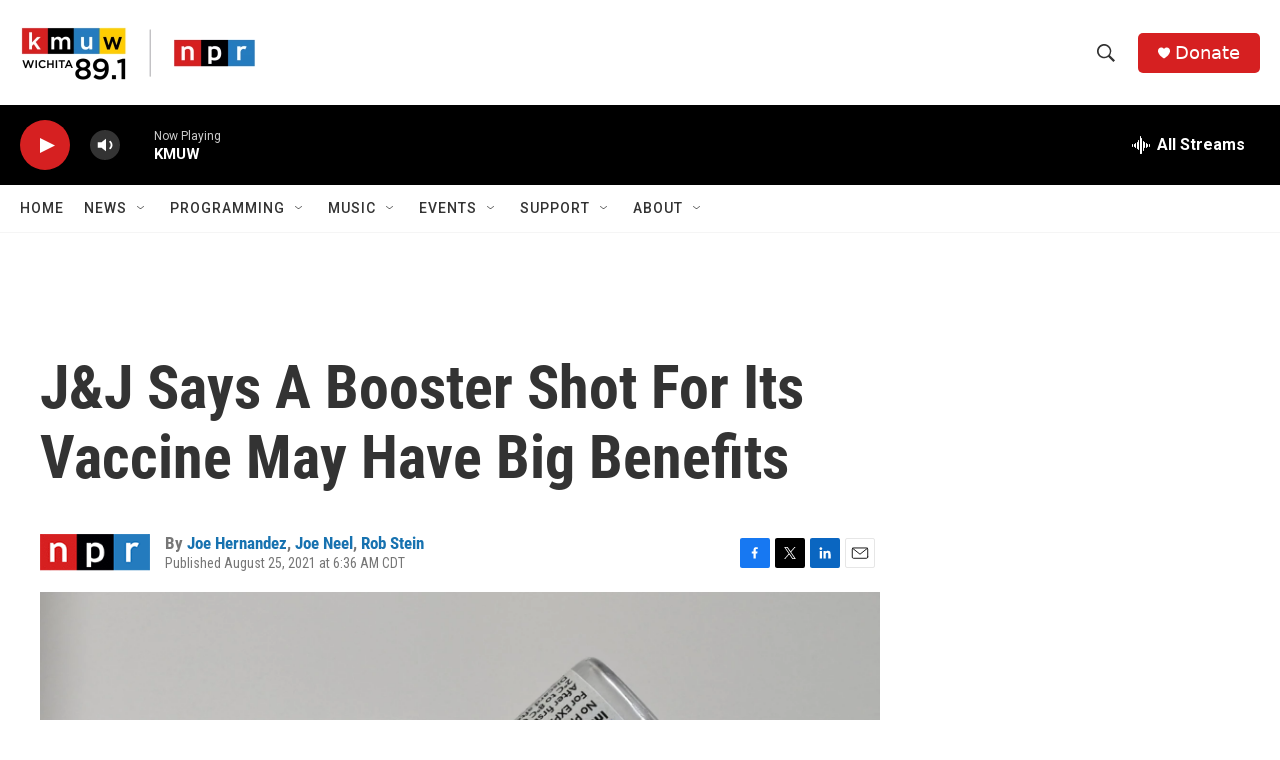

--- FILE ---
content_type: text/html; charset=utf-8
request_url: https://www.google.com/recaptcha/api2/aframe
body_size: 268
content:
<!DOCTYPE HTML><html><head><meta http-equiv="content-type" content="text/html; charset=UTF-8"></head><body><script nonce="X4DfG573waYyDTUvaxYgRA">/** Anti-fraud and anti-abuse applications only. See google.com/recaptcha */ try{var clients={'sodar':'https://pagead2.googlesyndication.com/pagead/sodar?'};window.addEventListener("message",function(a){try{if(a.source===window.parent){var b=JSON.parse(a.data);var c=clients[b['id']];if(c){var d=document.createElement('img');d.src=c+b['params']+'&rc='+(localStorage.getItem("rc::a")?sessionStorage.getItem("rc::b"):"");window.document.body.appendChild(d);sessionStorage.setItem("rc::e",parseInt(sessionStorage.getItem("rc::e")||0)+1);localStorage.setItem("rc::h",'1768868335723');}}}catch(b){}});window.parent.postMessage("_grecaptcha_ready", "*");}catch(b){}</script></body></html>